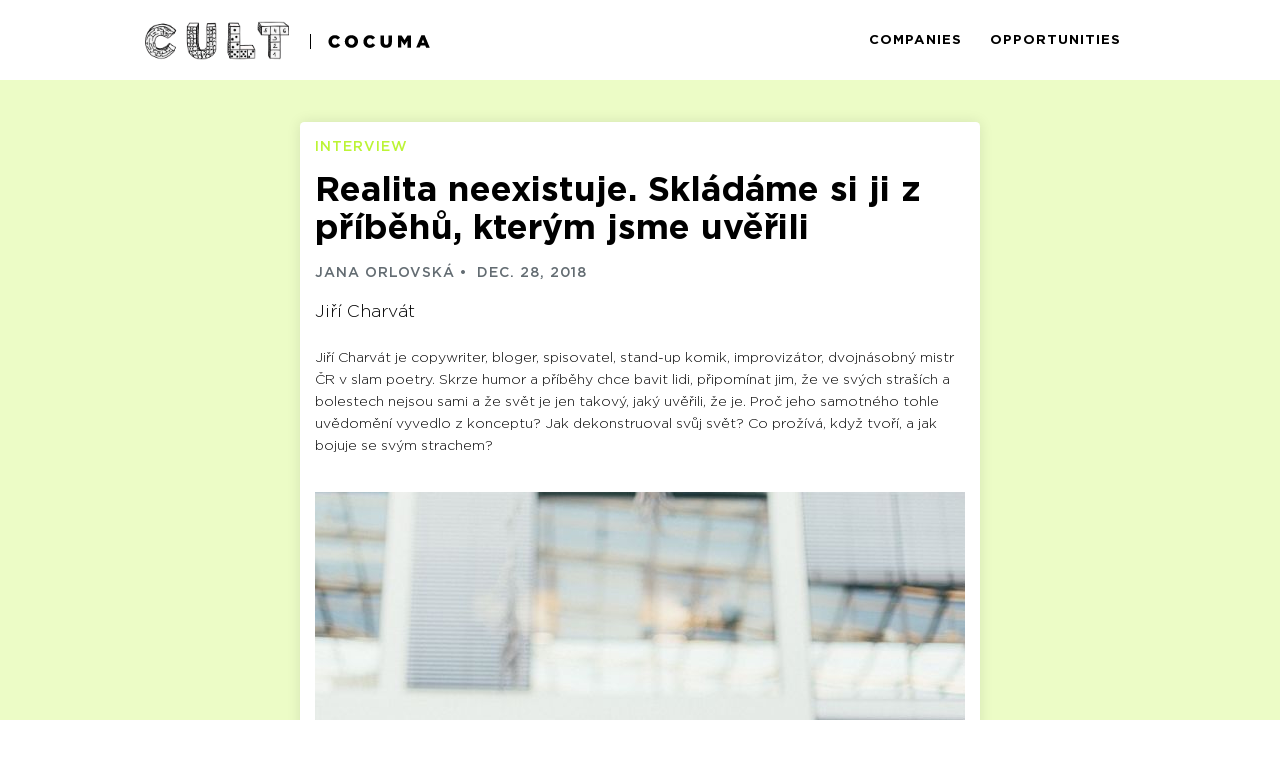

--- FILE ---
content_type: text/html; charset=utf-8
request_url: https://www.cocuma.co/cult/realita-neexistuje-skladame-si-ji-z-pribehu-kterym-jsme-uverili/
body_size: 15283
content:










<!DOCTYPE html>
<html lang="en">
<head>

  
  

  
  <script type="text/plain" data-cookiecategory="all">(function(w,d,s,l,i){w[l]=w[l]||[];w[l].push({'gtm.start':
  new Date().getTime(),event:'gtm.js'});var f=d.getElementsByTagName(s)[0],
  j=d.createElement(s),dl=l!='dataLayer'?'&l='+l:'';j.async=true;j.src=
  'https://www.googletagmanager.com/gtm.js?id='+i+dl;f.parentNode.insertBefore(j,f);
  })(window,document,'script','dataLayer','GTM-T2JCBDF');</script>

  
  <script>
    var _paq = window._paq = window._paq || [];
    
    
    _paq.push(['trackPageView']);
    _paq.push(['enableLinkTracking']);
    (function() {
      var u="https://cocuma.matomo.cloud/";
      _paq.push(['setTrackerUrl', u+'matomo.php']);
      _paq.push(['setSiteId', '1']);
      var d=document, g=d.createElement('script'), s=d.getElementsByTagName('script')[0];
      g.async=true; g.src='//cdn.matomo.cloud/cocuma.matomo.cloud/matomo.js'; s.parentNode.insertBefore(g,s);
    })();
  </script>

  <script>
  WebFontConfig = {
    custom: { families: ['Gotham:n3,n4,n7'] },
    google: { families: ['Cantata+One', 'Anton', 'Cormorant:300,400,700', 'Nunito:200,400,700,900'] },
    active: function() { localStorage.setItem('webfont', 'loaded') }
  };
  (function(d){
    //if (localStorage.getItem('webfont')) { d.documentElement.classList.add('wf-active'); return }

    var wf = d.createElement('script'), s = d.scripts[0];
    wf.src = 'https://ajax.googleapis.com/ajax/libs/webfont/1.6.26/webfont.js';
    wf.async = true;
    s.parentNode.insertBefore(wf, s);
  })(document);
</script>

  <meta charset="utf-8">
  <meta http-equiv="X-UA-Compatible" content="IE=edge">
  <meta name="viewport" content="width=device-width, initial-scale=1">

  <title>Realita neexistuje. Skládáme si ji z příběhů, kterým jsme uvěřili – Cult | Cocuma</title>
  <meta name="description" content="Jiří Charvát">
  
    


<meta name="mobile-web-app-capable" content="yes">
<meta name="theme-color" content="#fff">
<meta name="application-name" content="Cocuma">
<link rel="apple-touch-icon" sizes="57x57" href="/static/assets/favicons/apple-touch-icon-57x57.png">
<link rel="apple-touch-icon" sizes="60x60" href="/static/assets/favicons/apple-touch-icon-60x60.png">
<link rel="apple-touch-icon" sizes="72x72" href="/static/assets/favicons/apple-touch-icon-72x72.png">
<link rel="apple-touch-icon" sizes="76x76" href="/static/assets/favicons/apple-touch-icon-76x76.png">
<link rel="apple-touch-icon" sizes="114x114" href="/static/assets/favicons/apple-touch-icon-114x114.png">
<link rel="apple-touch-icon" sizes="120x120" href="/static/assets/favicons/apple-touch-icon-120x120.png">
<link rel="apple-touch-icon" sizes="144x144" href="/static/assets/favicons/apple-touch-icon-144x144.png">
<link rel="apple-touch-icon" sizes="152x152" href="/static/assets/favicons/apple-touch-icon-152x152.png">
<link rel="apple-touch-icon" sizes="180x180" href="/static/assets/favicons/apple-touch-icon-180x180.png">
<meta name="apple-mobile-web-app-capable" content="yes">
<meta name="apple-mobile-web-app-status-bar-style" content="black-translucent">
<meta name="apple-mobile-web-app-title" content="Cocuma">
<link rel="apple-touch-startup-image" media="(device-width: 320px) and (device-height: 480px) and (-webkit-device-pixel-ratio: 1)" href="/static/assets/favicons/apple-touch-startup-image-320x460.png">
<link rel="apple-touch-startup-image" media="(device-width: 320px) and (device-height: 480px) and (-webkit-device-pixel-ratio: 2)" href="/static/assets/favicons/apple-touch-startup-image-640x920.png">
<link rel="apple-touch-startup-image" media="(device-width: 320px) and (device-height: 568px) and (-webkit-device-pixel-ratio: 2)" href="/static/assets/favicons/apple-touch-startup-image-640x1096.png">
<link rel="apple-touch-startup-image" media="(device-width: 375px) and (device-height: 667px) and (-webkit-device-pixel-ratio: 2)" href="/static/assets/favicons/apple-touch-startup-image-750x1294.png">
<link rel="apple-touch-startup-image" media="(device-width: 414px) and (device-height: 736px) and (orientation: landscape) and (-webkit-device-pixel-ratio: 3)" href="/static/assets/favicons/apple-touch-startup-image-1182x2208.png">
<link rel="apple-touch-startup-image" media="(device-width: 414px) and (device-height: 736px) and (orientation: portrait) and (-webkit-device-pixel-ratio: 3)" href="/static/assets/favicons/apple-touch-startup-image-1242x2148.png">
<link rel="apple-touch-startup-image" media="(device-width: 768px) and (device-height: 1024px) and (orientation: landscape) and (-webkit-device-pixel-ratio: 1)" href="/static/assets/favicons/apple-touch-startup-image-748x1024.png">
<link rel="apple-touch-startup-image" media="(device-width: 768px) and (device-height: 1024px) and (orientation: portrait) and (-webkit-device-pixel-ratio: 1)" href="/static/assets/favicons/apple-touch-startup-image-768x1004.png">
<link rel="apple-touch-startup-image" media="(device-width: 768px) and (device-height: 1024px) and (orientation: landscape) and (-webkit-device-pixel-ratio: 2)" href="/static/assets/favicons/apple-touch-startup-image-1496x2048.png">
<link rel="apple-touch-startup-image" media="(device-width: 768px) and (device-height: 1024px) and (orientation: portrait) and (-webkit-device-pixel-ratio: 2)" href="/static/assets/favicons/apple-touch-startup-image-1536x2008.png">
<link rel="icon" type="image/png" sizes="32x32" href="/static/assets/favicons/favicon-32x32.png">
<link rel="icon" type="image/png" sizes="192x192" href="/static/assets/favicons/android-chrome-192x192.png">
<link rel="icon" type="image/png" sizes="16x16" href="/static/assets/favicons/favicon-16x16.png">
<link rel="shortcut icon" href="/static/assets/favicons/favicon.ico">

  

  
  
    <link type="text/css" href="/static/assets/front.9c8415e7f6d18370dd3398381ca1a1fe.css" rel="stylesheet" />
    <link type="text/css" href="/static/assets/cookie_consent.7758920c532fb36253545c37593f03c9.css" rel="stylesheet" />
    <link href="https://cdn.feedyou.ai/webchat/latest/botchat.css" rel="stylesheet" />
    <script src="https://static.elfsight.com/platform/platform.js" data-use-service-core defer></script>
  
  
  
    

  



  
  

  
<link rel="canonical" href="https://www.cocuma.cz/cult/realita-neexistuje-skladame-si-ji-z-pribehu-kterym-jsme-uverili/" />





  <meta property="og:title" content="Realita neexistuje. Skládáme si ji z příběhů, kterým jsme uvěřili – Cult | Cocuma">
  <meta property="og:description" content="Jiří Charvát">
  <meta property="og:image" content="https://cocuma-prod.s3.amazonaws.com/blog/images/thumbnails/44278.jpeg">
  <meta property="og:url" content="https://www.cocuma.co/cult/realita-neexistuje-skladame-si-ji-z-pribehu-kterym-jsme-uverili/">
  <meta property="og:type" content="article">
  <meta property="og:locale" content="en_GB">

  <!-- Le HTML5 shim, for IE6-8 support of HTML5 elements -->
  <!--[if lt IE 9]>
  <script src="//html5shim.googlecode.com/svn/trunk/html5.js"></script>
  <![endif]-->
</head>
<body class="body-navbar-fixed-blog">

  
  <noscript><iframe src="https://www.googletagmanager.com/ns.html?id=GTM-T2JCBDF"
  height="0" width="0" style="display:none;visibility:hidden"></iframe></noscript>

  
  





<header
  class="
    navbar
    fixed-top
    navbar-toggleable-md
    navbar-light
    navbar-front
    navbar-blog
  "
  role="banner"
  >
  <div class="container">

    <button class="navbar-toggler navbar-toggler-right"
      type="button"
      data-toggle="collapse"
      data-target="#navbarSupportedContent"
      aria-controls="navbarSupportedContent"
      aria-expanded="false"
      aria-label="Toggle navigation"
    >
      <span class="navbar-toggler-icon"></span>
    </button>

    
  <a
    class="navbar-brand"
    href="/cult/"
    title="Back to post list"
  >
    <img src="/static/images/cult-logo.00f7cfa653fd.png" alt="Cult">
  </a>
  <a
    class="navbar-brand navbar-brand-second"
    href="/"
    title="Back to homepage"
  >
    <svg viewBox="0 0 120 15" width="120" height="15" xmlns="http://www.w3.org/2000/svg">
  <path d="M7.44 15c3.2 0 5.03-1.38 6.4-3.26L10.8 9.6c-.87 1.05-1.75 1.75-3.26 1.75-2.02 0-3.44-1.7-3.44-3.85v-.04c0-2.1 1.42-3.8 3.44-3.8 1.38 0 2.33.65 3.15 1.68l3-2.34c-1.3-1.76-3.2-3-6.2-3C3.2 0 0 3.3 0 7.5v.04C0 11.84 3.32 15 7.44 15zm19.75 0c4.4 0 7.7-3.36 7.7-7.5v-.04C34.9 3.32 31.6 0 27.1 0s-7.8 3.36-7.8 7.5v.04c0 4.14 3.3 7.46 7.76 7.46zm0-3.6c-2.2 0-3.7-1.82-3.7-3.9v-.04c0-2.08 1.4-3.85 3.6-3.85s3.7 1.9 3.7 3.9v.1c0 2.1-1.5 3.9-3.7 3.9zM48.8 15c3.2 0 5.04-1.38 6.4-3.26l-3-2.14c-.87 1.05-1.76 1.75-3.27 1.75-2 0-3.44-1.7-3.44-3.85v-.04c0-2.1 1.4-3.8 3.4-3.8 1.4 0 2.3.65 3.1 1.68L55 3c-1.27-1.7-3.17-3-6.1-3-4.37 0-7.6 3.3-7.6 7.5v.1c0 4.3 3.3 7.48 7.43 7.48zm19.4-.02c4.1 0 6.77-2.04 6.77-6.7v-8H70.9V8.4c0 2.04-1.04 2.98-2.65 2.98-1.6 0-2.66-1-2.66-3.07v-8h-4.1v8.1c0 4.5 2.5 6.6 6.6 6.6zm13.95-.27h3.9l.02-8.2 3.66 5.6h.08l3.7-5.6v8.3h4V.3h-4.2l-3.4 5.57L86.4.3h-4.2v14.4zm21.54 0h4.2l1-2.5h5.5l1 2.6h4.3l-6-14.6h-3.9l-6.13 14.5zm6.4-5.6l1.6-4.1 1.6 4.1H110z" fill-rule="evenodd"/>
</svg>

  </a>

    <nav class="collapse navbar-collapse" id="navbarSupportedContent" role="navigation">
      
        <ul class="navbar-nav ml-auto">
          
          <li class="nav-item">
            <a class="nav-link" href="https://www.cocuma.co/list/">Companies</a>
          </li>
          
          <li class="nav-item">
            <a class="nav-link" href="https://www.cocuma.co/jobs/">Opportunities</a>
          </li>
          
        </ul>
      
    </nav>

  </div>
</header>



  <main role="main">
    
  <article class="blog-post-detail blog-post-interview py-5" id="blogPostDetail">
    <div class="blog-post-detail-container">

      <div class="row">
        

          <div class="col-lg-8 offset-lg-2 blog-post-detail-card">
            






  <div class="container">
    
    <p class="blog-post-category">
      Interview
    </p>

    <h1 class="blog-post-title mb-3">
      Realita neexistuje. Skládáme si ji z příběhů, kterým jsme uvěřili
    </h1>

    <ul class="blog-post-meta list-inline list-inline-bullet">
      
        <li class="list-inline-item">Jana Orlovská</li>
      
      
        <li class="list-inline-item">Dec. 28, 2018</li>
      
    </ul>

    
      <p class="lead">
        Jiří Charvát
      </p>
    

  </div>

  
  
    <div
      class="
        company-profile-row
        company-profile-row-layout
        
        
      "
      style="
        
        
      "
      
    >
      
      
        <div class="container">
          
  <div class="row">
    <div class="col-lg-12">
      
        
  
    
      <div
  class="
    company-profile-component
    company-profile-text

    
    
    
    

    
    
  "
  style="

    
    

    
    

    
    
  "
  id="component152"
>
  
  <p>Jiří Charvát je copywriter, bloger, spisovatel, stand-up komik, improvizátor, dvojnásobný mistr ČR v slam poetry. Skrze humor a příběhy chce bavit lidi, připomínat jim, že ve svých straších a bolestech nejsou sami a že svět je jen takový, jaký uvěřili, že je. Proč jeho samotného tohle uvědomění vyvedlo z konceptu? Jak dekonstruoval svůj svět? Co prožívá, když tvoří, a jak bojuje se svým strachem?</p>
</div>

    
  


      
    </div>
  </div>


        </div>
      
    </div>
  

  
    <div
      class="
        company-profile-row
        company-profile-row-layout
        
        
      "
      style="
        
        
      "
      
    >
      
      
        <div class="container">
          
  <div class="row">
    <div class="col-lg-12">
      
        
  
    
      


<figure
  class="company-profile-component company-profile-image "
  style="
    
      padding-bottom: 97.6923076923077%;
    
    
  "
>
  

    <img
      class="lazyload blur-up"
      src="[data-uri]"
      data-src="https://cocuma-prod.s3.amazonaws.com/blog/images/thumbnails/44278.jpeg"
      data-srcset="
        
          https://cocuma-prod.s3.amazonaws.com/blog/images/thumbnails/44277.jpeg 290w 434h,
        
          https://cocuma-prod.s3.amazonaws.com/blog/images/thumbnails/44280.jpeg 470w 704h,
        
          https://cocuma-prod.s3.amazonaws.com/blog/images/thumbnails/44281.jpeg 650w 973h,
        
          https://cocuma-prod.s3.amazonaws.com/blog/images/thumbnails/44282.jpeg 830w 1243h,
        
          https://cocuma-prod.s3.amazonaws.com/blog/images/thumbnails/44278.jpeg 1010w 1513h,
        
          https://cocuma-prod.s3.amazonaws.com/blog/images/thumbnails/44283.jpeg 1190w 1782h,
        
          https://cocuma-prod.s3.amazonaws.com/blog/images/thumbnails/44284.jpeg 1370w 2052h,
        
          https://cocuma-prod.s3.amazonaws.com/blog/images/thumbnails/44285.jpeg 1550w 2322h,
        
          https://cocuma-prod.s3.amazonaws.com/blog/images/thumbnails/44286.jpeg 1730w 2591h,
        
          https://cocuma-prod.s3.amazonaws.com/blog/images/thumbnails/44279.jpeg 1980w 2966h,
        
      "
      data-sizes="auto"
      
    >

    

  

</figure>

    
  


      
    </div>
  </div>


        </div>
      
    </div>
  

  
    <div
      class="
        company-profile-row
        company-profile-row-layout
        
        
      "
      style="
        
        
      "
      
    >
      
      
        <div class="container">
          
  <div class="row">
    <div class="col-lg-12">
      
        
  
    
      <div
  class="
    company-profile-component
    company-profile-text

    
    
    
    

    
    
  "
  style="

    
    

    
    

    
    
  "
  id="component153"
>
  
  <p><b>Srpnový CULT je o příbězích. Jirko, ty máš na svém blogu napsáno: „Všechno jsou jen příběhy. A kterému uvěříš, ten si prožiješ.“ Jakým příběhem žiješ teď?</b></p><p>Zrovna kvůli tomuhle uvědomění, se právě teď, nacházím v existenční krizi a učím se v tom pohybovat. Z každé strany se někdo snaží nacpat do naší pozornosti a vypráví ti příběh, kterému chce, abys uvěřila. Ať už chce, aby ses nějak chovala, chce ti něco prodat, nebo chce, aby ses za něj provdala. Jenže všechno jsou to jen báchorky: „Buď celý život věrná, měj děti, buduj kariéru." Příběh vedle příběhu. Když je strhneš, nezůstane nic. Jenom prázdno. Kluzká plocha, po které padáš do nicoty. Tohle teď prožívám a nevím, co s tím.</p><p> </p><p><b>Nemělo by ti právě tohle uvědomění dodat klid? Když víš, že všechno jsou jen příběhy, můžeš si vybrat ten, kterému chceš uvěřit?</b></p><p>Uvědomuju si, že všechno si vytvářím sám. Vidím to, co jsem. Stačí malá změna perspektivy a všechno je jinak. I s tímhle vědomím, se ale pořád dokážu trápit. Což je o to víc frustrující, protože teď už vím, že si to dělám sám.</p><p> </p><p><b>Nejsi sám autorem těch báchorek? Jsi copywriter a vytváříš příběhy pro lidi.</b></p><p>Ano. A nejsem na to úplně pyšný. Proto se snažím revanšovat ve volném čase tím, že vyprávím příběhy, které falešné potřeby nevyvolávají. Naopak tohle rozkrývají. Ale já se považuju za malinko hodnějšího copywritera, než je průměr. Většina copywriterů jsou agresivně prodejní. V Seznamu nemusím jít do lidí takhle tvrdě. Tady spíš překládám z robotštiny do člověčiny a říkám: „Umí to tohle a tohle. To je dobré k tomuhle. A ty si s tím dělej, co chceš. Jseš dospělej.“ Tím se trochu chlácholím.</p><p> </p><p><b>Pomáhá to?</b></p><p>Já to opravdu hodně řeším. Přes víkend se chystám na další psychedelický trip s liánou duše. Nechtěl jsem, ale v tomto bodu, opět cítím potřebu. Asi je to i věkem, ale poslední dobou si čím dál tím víc uvědomuju, že mě celý život škola učila, se na něco připravovat, a já se teď umím jenom připravovat. Neumím život prožívat. Takže se teď ohlížím a cítím se podvedeně. Pořád se ženu za dopaminem, ať je to kariéra, oběd, orgazmy, uznání, lajky… Ale schází mi smysl.</p><p> </p><p><b>Nemyslíš si, že někdy nám právě náš mozek a inteligence brání si to tady užít? Neustále si v hlavě vytváříme problémy a nedokážeme být šťastní?</b></p><p>Asi je pravda, že nad vším příliš přemýšlím, a to mi komplikuje život, jako takový. Podle mě, se ale všichni potřebujeme něčeho chytit. Jinak začneš padat do prázdna, a nicota je pro mysl nejhorší ze všeho. Aby tahle nicota v naší mysli nenastala, vytváříme si problémy. Když řeším problém, znamená to, že se něco děje, mám na čem pracovat, dokážu se definovat a nějak cítit. Já jsem zjistil/uvěřil, že vše jsou jenom&nbsp;<span style="font-size: 1rem;">příběhy. Tím pádem si potřebuju nějaký vybrat. Ideálně takový, aby se mi tady žilo hezky.</span></p><p> </p><p><b>Takže ho ještě nemáš?</b></p><p>Vždycky na chvilku. Pak mi to přestane fungovat. Asi jsem ještě ničemu neuvěřil dost.</p><p> </p><p><b>Vidíš se do budoucna v roli copywritera? Jaká je tvoje vysněná práce?</b></p><p>V tuhle chvíli jsem copywriter tři dny v týdnu. Ve zbytku se snažím dělat opak. Vyprávět příběhy, jejichž pointou není „Tohle si kup,“ ale právě naopak: „Nic nepotřebuješ. Pracuj s tím, co máš. Největší radost budeš mít z toho, když se projevíš a budeš tvořit, ne spotřebovávat.“ Chci skrze humor, příběhy a poezii ulehčovat lidem život. Tím, že jim budu připomínat, že jejich strachy a bolesti nejsou něco, kvůli čemu jsou jiní a horší, ale právě to, co máme všichni společné, co nás dělá lidmi.</p><p>Každý den hrajeme divadélka. Nosíme masky. Tváříme se, že máme všechno pod kontrolou, že všechno zvládáme. Ale není to tak. Já nevím, co dělám. Nevím, kdo jsem. Bojím se. Smrti. Života. A tohle chci říkat nahlas. Když začnu svou zranitelnou stránku odhalovat, ostatní se taky přestanou ostýchat, padají masky, uvolňuje se napětí a najednou si opravdu povídáme.</p>
</div>

    
  


      
    </div>
  </div>


        </div>
      
    </div>
  

  
    <div
      class="
        company-profile-row
        company-profile-row-layout
        
        
      "
      style="
        
        
      "
      
    >
      
      
        <div class="container">
          
  <div class="row">
    <div class="col-lg-12">
      
        
  
    
      <blockquote class="company-profile-component company-profile-quote ">
  <p
    class="company-profile-quote-body"
    style="
      
        color: #000000;
      
    "
  >Z každé strany se někdo snaží nacpat do naší pozornosti a vypráví nám příběh, kterému chce, abychom uvěřili.</p>

  
    <footer>

      
        <span>Jiří Charvát</span>
      

      

    </footer>
  
</blockquote>

    
  


      
    </div>
  </div>


        </div>
      
    </div>
  

  
    <div
      class="
        company-profile-row
        company-profile-row-layout
        
        
      "
      style="
        
        
      "
      
    >
      
      
        <div class="container">
          
  <div class="row">
    <div class="col-lg-12">
      
        
  
    
      <div
  class="
    company-profile-component
    company-profile-text

    
    
    
    

    
    
  "
  style="

    
    

    
    

    
    
  "
  id="component151"
>
  
  <p><b>Podstatou tvých příběhů je tedy i bolest?</b></p><p>Hlavně bolest. Humor je podle mě druhou stranou bolesti. Způsob, jak se s ní vyrovnáváme. Nedávno jsem zrovna dočetl knížku The Comedy Bible a Judy Carter, tam mimo jiné, psala, jak si hledat témata pro stand-up: „Podívejte se, co je ve vašem životě těžké, divné, hloupé nebo strašidelné.“ Nehledáte vtipná témata, hledáte bolestivá témata. A pak si z nich střílíte. Nahromaděná úzkost a bolest, pak může vyhrknout ven, ve formě smíchu. Reálně tak lidem ulehčíte. Narozdíl od reklamy, kde jim naopak nakládáte: „Buď takový a takový. Potřebuješ tohle a tohle. Nejsi dost to a to.“</p><p><b>Co ti je momentálně nejbližší? Slam poetry, stand-up, improvizace? Nebo ti stačí být v kontaktu s lidmi?</b></p><p>Všechno má své. Stand-up umí vynést na světlo naše bolesti a strachy a zasmát se jim. Slam poetry je skvělá v tom, jak je neohraničená. Nemusíš nic, můžeš cokoli. Takže skvělá platforma pro cokoli, co chceš zrovna říct. A při improvizaci rozkvétají lidi. Jejich vnitřní děti, co se nechaly zahnat hluboko dovnitř, se vybatolí ven a chtějí si hrát. To mě asi nikdy nepřestane dojímat.</p><p><b>Vraťme se trochu k tvým začátkům. Jak jsi se dostal k vyprávění příběhů?</b></p><p>Jako malý jsem trpěl alergiemi a astmatem. Když jste mě pustili ven, začal jsem se dusit nebo jsem opuchnul. Tak mě místo toho posadili do knížek a pastelek. Díky tomu umím kreslit a od čtyř let čtu. Když už si byli jistí, že si s ním neublížím, přinesli psací stroj. Touha klást za sebe vlastní slova, na sebe nenechala dlouho čekat. Už jako malý jsem vyráběl ilustrované knížky o… medvídkovi, kterému přišli zničit les. A napsal jsem první kapitoly mnoha románů.</p>
</div>

    
  


      
    </div>
  </div>


        </div>
      
    </div>
  

  
    <div
      class="
        company-profile-row
        company-profile-row-layout
        
        
      "
      style="
        
        
      "
      
    >
      
      
        <div class="container">
          
  <div class="row">
    <div class="col-lg-12">
      
        
  
    
      


<figure
  class="company-profile-component company-profile-image "
  style="
    
      padding-bottom: 63.69230769230769%;
    
    
  "
>
  

    <img
      class="lazyload blur-up"
      src="[data-uri]"
      data-src="https://cocuma-prod.s3.amazonaws.com/blog/images/thumbnails/44289.jpeg"
      data-srcset="
        
          https://cocuma-prod.s3.amazonaws.com/blog/images/thumbnails/44288.jpeg 290w 193h,
        
          https://cocuma-prod.s3.amazonaws.com/blog/images/thumbnails/44291.jpeg 470w 313h,
        
          https://cocuma-prod.s3.amazonaws.com/blog/images/thumbnails/44292.jpeg 650w 433h,
        
          https://cocuma-prod.s3.amazonaws.com/blog/images/thumbnails/44293.jpeg 830w 554h,
        
          https://cocuma-prod.s3.amazonaws.com/blog/images/thumbnails/44289.jpeg 1010w 674h,
        
          https://cocuma-prod.s3.amazonaws.com/blog/images/thumbnails/44294.jpeg 1190w 794h,
        
          https://cocuma-prod.s3.amazonaws.com/blog/images/thumbnails/44295.jpeg 1370w 914h,
        
          https://cocuma-prod.s3.amazonaws.com/blog/images/thumbnails/44296.jpeg 1550w 1034h,
        
          https://cocuma-prod.s3.amazonaws.com/blog/images/thumbnails/44297.jpeg 1730w 1154h,
        
          https://cocuma-prod.s3.amazonaws.com/blog/images/thumbnails/44290.jpeg 1980w 1321h,
        
      "
      data-sizes="auto"
      
    >

    

  

</figure>

    
  

  
    
      <blockquote class="company-profile-component company-profile-quote ">
  <p
    class="company-profile-quote-body"
    style="
      
        color: #000000;
      
    "
  >Psaní je pro mě únik do jiného světa. Do symbolického systému, kterému do určité míry vládnu.</p>

  
    <footer>

      
        <span>Jiří Charvát</span>
      

      

    </footer>
  
</blockquote>

    
  


      
    </div>
  </div>


        </div>
      
    </div>
  

  
    <div
      class="
        company-profile-row
        company-profile-row-layout
        
        
      "
      style="
        
        
      "
      
    >
      
      
        <div class="container">
          
  <div class="row">
    <div class="col-lg-12">
      
        
  
    
      <div
  class="
    company-profile-component
    company-profile-text

    
    
    
    

    
    
  "
  style="

    
    

    
    

    
    
  "
  id="component154"
>
  
  <p><b>Vystudoval jsi žurnalistiku. Byl pro tebe výběr školy jasná volba?</b></p><p>Měl jsem za to, že mi jde psaní. Rozhlížel jsem se, co dělají lidi, kterým jde psaní. A došel k tomu, že novináře. Žurnalistika vypadá z dálky jako fascinující prestižní obor, a myslel jsem si, že jako novinář budu dávat průchod kreativitě, na denní bázi. Místo toho, jsme se učili, jak se tiskne na štočcích a jaké byly nizozemské časopisy 17. století. Život řadového novináře vypadá tak, že sedí v deníku a každý den se snaží naplnit stránku něčím aktuálním a negativním. Píše o tom, že bylo náledí. A druhý den, si do jeho slov, lidi zabalí makrelu.</p><p> </p><p><b>Kde jsi se nechal po škole zaměstnat?</b></p><p>Jediné, co jsem po škole věděl, bylo, že nechci být novinář. Dostal jsem se protekčně do firmy, která vyvíjela a prodávala software pro státní správu. Ošklivý software, na evidenci oběhu dokumentů po organizaci nebo správu hřbitovů. Když jste někam klikli, vyskočila chyba, protože jste byli první, kdo tam klikl ever. Vyprávěl jsem v sídle KSČM, mezi třešněmi, o programu na účetnictví, a nerozuměl ani tomu programu, ani účetnictví. Hodně jsem se tam trápil a hledal, kudy pryč. V Seznamu sháněli copywritera. Přišel jsem. Vyplnil jsem gramatický test. Zeptali se mě, co se stane, když se zkříží muchomůrka zelená, virus ptačí chřipky a Luciano Pavarotti. Já řekl, že zpívající party houby. Vzali mě. Od té doby, mám v e-mailovém podpisu copywriter. Zpětně jsem se pak v oboru začal vzdělávat, abych mohl tu roli hrát přesvědčivěji. Dneska kopíky v Seznamu vedu.</p><p> </p><p><b>Byly příběhy tím, co tě na psaní od začátku fascinovalo?</b></p><p>Sílu příběhů objevuju, až v posledních letech. Až teď mi dochází, jak moc jsou příběhy všude kolem nás, a pro mě je to obrovský mindfuck. Oči mi otevřela improvizace, která je hodně o příbězích, a to, že jsem začal po letech znovu hodně číst. Četl jsem, četl a postupně jsem si uvědomil, že nikdo nic neví. Každý jen něco vypráví. Primárně jsem začal číst, abych si zlepšil vyjadřování a obohatil slovní zásobu, a nedopatřením jsem rozložil smysl svého života.</p><p> </p><p><b>Aha. Jaké knížky jsou schopné Jiřímu Charvátovi rozložit život?</b></p><p>Teď naposled třeba Eric Berne, psycholog, autor transakční analýzy. Ten mi zničil komunikaci. Ukázal mi, že komunikace je do obrovské míry ritualizovaný proces, během kterého si předáváme jednotky „pohlazení“. Dáváme si navzájem pozornost, zájem. Takže třeba potkáš kolegu ve výtahu, pozdravíš ho, zeptáš se ho, jak se má, (i když tě to nezajímá), a&nbsp;<span style="font-size: 1rem;">pohladí zpátky. Pro ten den máte vyřízeno. Když na sebe narazíte týž den znovu, už třeba jenom pokynete hlavou, usmějete se. Kdybys to s pohlazeními přepískl a začal se o něj zajímat příliš, bude se cítit nesvůj: „Co chce proboha? Prodat mi pojištění?“ Když ale odjede na měsíc na dovolenou a pak se vrátí, čeká, že ten deficit pohlazení vyrovnáš. Čeká, že se budeš zajímat, jak se měl.</span></p><p>Všechno je tak ustálené a předvídatelné, a proto mi to teď do velké míry přijde i vyprázdněné. Jsme v podstatě zvířátka, jen na sebe nemňoukáme, ale metáme po sobě slova. A na obsahu tolik nezáleží, protože primárně nám jde o socializaci. Pokud chci mít kamarády, věnuji jim pozornost, zajímám se o ně. Když chci, aby jim se mnou bylo příjemně, chovám se tak a tak. Jenže teď když to vidím z té metaúrovně, stojím jakoby vně a nedokážu se toho upřímně a s chutí účastnit.</p><p> </p><p><b>Napsal jsi knihu Eskejp: Na útěku z kanceláře. Chystáš se utéct?</b></p><p>Hlavní postava Eskejpu je copywriter, který chce být spisovatelem, takže ano, jsem to já. Se svým polovičním úvazkem už jsem z půlky utečený. Ale pořád mám strach. Že v Česku není potenciál, aby mě to živilo. Že když na psaní humoru a příběhů zavěsím břímě, že mě to má živit, ztěžkne to natolik, že už mi to nepůjde. Četl jsem o chlapíkovi, který se chtěl živit psaním, tak dal výpověď, a pak už nenapsal ani slovo. Paralyzovalo ho to. Já mám fajn práci, ale i v ní se dovedu trápit. Čím? Zase tím, že si vyprávím příběh. „Měl bys využívat svůj talent tím, že lidem ulehčíš. Nespokoj se s pohodlím. Jdi tou náročnější, ale hlubší a smysluplnější cestou. Buď hrdina svého života.“ Když vám tohle jede v hlavě, není jednoduché natextovat další banner.</p><p> </p><p><b>Třeba je to tvůj příběh a jen se bojíš uvěřit?</b></p><p>Možná. Neumím to poznat. Ale ten strach a odpor jít proti scénáři implantovanému rodiči: „Tvrdě pracuj, nikdy neriskuj, pak jdi do důchodu a umři,“ je obrovský.</p><p> </p><p><b>Touha opustit práci a stát se naplno spisovatelem musí mít nějaké opodstatnění?</b></p><p>Psaní je pro mě únik do jiného světa. Do symbolického systému, kterému do určité míry vládnu. Na rozdíl od bezprostředně prožívané skutečnosti, která se prostě děje a ve které na mě záleží míň, než jsem ochoten si přiznat. Někdy mám chuť zahodit všechnu hmotu a stát se jenom blikajícím kurzorem, co trousí slova. Ve svém vlastním tempu. Ne v tom pološíleném, co vyžaduje dnešní doba. Hledám klid.</p><p> </p><p><b>Nepomohlo by koupit si třeba chatu?</b></p><p>Cítím teď ve svém životě rapidní nedostatek flow. Někde furt něco pípá. Očekává se, že budeš pořád k zastižení. Já nechci. Chci si sednout a hodiny a hodiny bez vyrušování psát.</p><p><b>Flow je široký pojem. Kde nachází Jirka Charvát flow?</b></p><p>Celosvětově lidi jako nejčastější zdroj flow uvádějí četbu. V tom je síla příběhů. Ztratíš sebeuvědomění a plyneš si. Pak sex. A zase, je to o soustředění – myslíš jen na to jedno. Já k tomu mám ještě psaní a improvizaci. Při psaní musím na začátku překonat obrovský odpor. Z prázdné stránky, z kroku do neznáma. Většinu času trpím. Pochybuju sám o sobě. „Na co si to tady hraješ?“ Ale pak někdy se to stane. Začne to plynout a začne to být zábava. Myšlenky nabydou ostrých kontur a samy stékají na displej. Postavy ožijí a já jenom zapisuju, co dělají. Už to nedělám ABY. Samotný proces je čirá radost. Neznám nic hezčího. S improvizací je to podobné, jen tam nepouštíš slova z prstů, ale z pusy a musíš hned, tady a teď. Jsi na pódiu třeba hodinu a půl, ale přijde ti to jako 15 minut.</p><p> </p><p><b>Jirko, moc ti děkuji za otevřený rozhovor a za to, že jsi nás pustil do nitra své duše. Ať se ti brzy podaří najít příběh, kterému se rozhodneš uvěřit, a náležitě si ho prožiješ.</b></p><p> </p><p>Text: Jana Orlovská</p>
</div>

    
  


      
    </div>
  </div>


        </div>
      
    </div>
  

  
    <div
      class="
        company-profile-row
        company-profile-row-layout
        
        
      "
      style="
        
        
      "
      
    >
      
      
        <div class="container">
          
  <div class="row">
    <div class="col-lg-12">
      
        
  
    
      


<figure
  class="company-profile-component company-profile-image "
  style="
    
      padding-bottom: 52.15384615384615%;
    
    
  "
>
  

    <img
      class="lazyload blur-up"
      src="[data-uri]"
      data-src="https://cocuma-prod.s3.amazonaws.com/blog/images/thumbnails/44311.jpg"
      data-srcset="
        
          https://cocuma-prod.s3.amazonaws.com/blog/images/thumbnails/44310.jpg 290w 193h,
        
          https://cocuma-prod.s3.amazonaws.com/blog/images/thumbnails/44313.jpg 470w 313h,
        
          https://cocuma-prod.s3.amazonaws.com/blog/images/thumbnails/44314.jpg 650w 433h,
        
          https://cocuma-prod.s3.amazonaws.com/blog/images/thumbnails/44315.jpg 830w 554h,
        
          https://cocuma-prod.s3.amazonaws.com/blog/images/thumbnails/44311.jpg 1010w 674h,
        
          https://cocuma-prod.s3.amazonaws.com/blog/images/thumbnails/44316.jpg 1190w 794h,
        
          https://cocuma-prod.s3.amazonaws.com/blog/images/thumbnails/44317.jpg 1370w 914h,
        
          https://cocuma-prod.s3.amazonaws.com/blog/images/thumbnails/44318.jpg 1550w 1034h,
        
          https://cocuma-prod.s3.amazonaws.com/blog/images/thumbnails/44319.jpg 1730w 1154h,
        
          https://cocuma-prod.s3.amazonaws.com/blog/images/thumbnails/44312.jpg 1980w 1321h,
        
      "
      data-sizes="auto"
      
    >

    

  

</figure>

    
  


      
    </div>
  </div>


        </div>
      
    </div>
  





          </div>

        

      </div>

    </div>

  </article>




<div class="row-blog-list row-blog-list-related">
  <div class="container">

    <h2 class="mb-5">
      Other posts
    </h2>

    <div class="row">

      
        <div class="col-md-6 col-lg-4 mb-4">
          

<a
  class="
    blog-post-thumbnail
    blog-post-article
    h-100
  "
  href="/cult/fenomen-home-office-v-cislech-jak-se-nam-pracuje-z-domova/"
  title="Fenomén home office v číslech. Jak se nám pracuje z domova?"
>
  <div class="blog-post-thumbnail-stripe"></div>

  <div class="blog-post-thumbnail-container">
      <div class="blog-post-thumbnail-image">
        
          <img
            src="https://cocuma-prod.s3.amazonaws.com/blog/images/thumbnails/192674.jpg"
            alt="Fenomén home office v číslech. Jak se nám pracuje z domova?"
          >
        
      </div>

    <div class="blog-post-thumbnail-body">
      <p class="blog-post-category">
        Article
      </p>

      <p class="blog-post-thumbnail-title">
        Fenomén home office v číslech. Jak se nám pracuje z domova?
      </p>

      <p class="blog-post-meta">
        Petr Skondr
      </p>
    </div>
  </div>

</a>

        </div>
      
        <div class="col-md-6 col-lg-4 mb-4">
          

<a
  class="
    blog-post-thumbnail
    blog-post-report
    h-100
  "
  href="/cult/culture-rocks-hr-konference-s-vlastni-kulturou/"
  title="Culture Rocks: HR konference s vlastní kulturou"
>
  <div class="blog-post-thumbnail-stripe"></div>

  <div class="blog-post-thumbnail-container">
      <div class="blog-post-thumbnail-image">
        
          <img
            src="https://cocuma-prod.s3.amazonaws.com/blog/images/thumbnails/44344.jpg"
            alt="Culture Rocks: HR konference s vlastní kulturou"
          >
        
      </div>

    <div class="blog-post-thumbnail-body">
      <p class="blog-post-category">
        Report
      </p>

      <p class="blog-post-thumbnail-title">
        Culture Rocks: HR konference s vlastní kulturou
      </p>

      <p class="blog-post-meta">
        Jana Orlovská
      </p>
    </div>
  </div>

</a>

        </div>
      
        <div class="col-md-6 col-lg-4 mb-4">
          

<a
  class="
    blog-post-thumbnail
    blog-post-report
    h-100
  "
  href="/cult/fuckup-nights-spatne-pribehy-s-dobrym-koncem/"
  title="FuckUp Nights:Špatné příběhy s dobrým koncem"
>
  <div class="blog-post-thumbnail-stripe"></div>

  <div class="blog-post-thumbnail-container">
      <div class="blog-post-thumbnail-image">
        
          <img
            src="https://cocuma-prod.s3.amazonaws.com/blog/images/thumbnails/32627.jpg"
            alt="FuckUp Nights:Špatné příběhy s dobrým koncem"
          >
        
      </div>

    <div class="blog-post-thumbnail-body">
      <p class="blog-post-category">
        Report
      </p>

      <p class="blog-post-thumbnail-title">
        FuckUp Nights:Špatné příběhy s dobrým koncem
      </p>

      <p class="blog-post-meta">
        Jana Orlovská
      </p>
    </div>
  </div>

</a>

        </div>
      
      
    </div>

  </div>
</div>


  </main>

  

  
    







<footer class="page-footer" role="contentinfo">
  <div class="container">

    <div class="row">
      <div class="col-md-6 col-lg-3">
        <p class="page-footer-title">
          Links
        </p>
        <ul class="page-footer-list">
          
            <li>
              <a href="/">Homepage</a>
            </li>
          
            <li>
              <a href="/customer-admin/">Login for companies</a>
            </li>
          
            <li>
              <a href="/s/philosophy/">Our philosophy</a>
            </li>
          
        </ul>
      </div>
      <div class="col-md-6 col-lg-2">
        <p class="page-footer-title">
          Languages
        </p>
        <ul class="page-footer-list">
          
            <li class=""><a href="//cocuma.cz/cult/realita-neexistuje-skladame-si-ji-z-pribehu-kterym-jsme-uverili/">Czech Republic</a></li>
          
            <li class="active-language"><a href="//cocuma.co/cult/realita-neexistuje-skladame-si-ji-z-pribehu-kterym-jsme-uverili/">Global</a></li>
          
            <li class=""><a href="//cocuma.sk/cult/realita-neexistuje-skladame-si-ji-z-pribehu-kterym-jsme-uverili/">Slovakia</a></li>
          
        </ul>
      </div>
      <div class="col-md-6 col-lg-3">
        <p class="page-footer-title">
          Questions
        </p>
        <p class="page-footer-text mb-4">
          Cocuma contacts:
        </p>
        <ul class="page-footer-list">
          
            
            <li><a href="mailto:hello@cocuma.cz">hello@cocuma.cz</a></li>
          
        </ul>
      </div>
      <div class="col-md-6 col-lg-4">
        <p class="page-footer-title">
          Newsletter Space&nbsp;Džem for&nbsp;companies
        </p>
        <p class="page-footer-text">
          We build something unique. Stay with us! Immerse yourself in SPACE DŽEM - newsletter full of news from the world of strong corporate cultures.
        </p>
        <a class="btn btn-brand btn-ternary btn-sm mt-4" href="https://mailchi.mp/41d3c391a2df/spacedzem">
          Subscribe
        </a>
      </div>
    </div>

    <div class="page-footer-banner">
      <div class="page-footer-brand">
        <svg data-src="/static/images/cocuma-logo.6ec87362a117.svg" width="120" height="30"></svg>
      </div>
      <div class="page-footer-social">
        <a href="https://www.facebook.com/hellococuma">
          <svg data-src="/static/images/facebook.463ee500f76d.svg" width="30" height="30"></svg>
        </a>
        <a href="https://twitter.com/hellococuma">
          <svg data-src="/static/images/twitter.5a2fb9413948.svg" width="30" height="30"></svg>
        </a>
      </div>
    </div>

  </div>
</footer>

  

  

  
    <script>
      window.globals = function () {
        return {
          media: { xs: 0, sm: 576, md: 768, lg: 1200 },
          locale: 'en',
        };
      }();
      window.ccSettings = function () {
        return {
          showImage: true,
          
        };
      }();
      window.lazySizesConfig = window.lazySizesConfig || {};
      window.lazySizesConfig.expand = 800;
    </script>
    <script type="text/javascript" src="/jsi18n/"></script>
    <script type="text/javascript" src="/static/assets/lazysizes.4f1b615a9a62fad6e0fb.js" ></script>
    <script type="text/javascript" src="/static/assets/vendor.fac0052e968542bc3f1d.js" ></script>
    <script src="https://maps.googleapis.com/maps/api/js?key=AIzaSyD5gPFBRke7aZSHXY20P__3mqfqeJW99DU"></script>
    
    <script type="text/javascript" src="/static/assets/front.237a62d1130b4673b221.js" ></script>
    <script type="text/javascript" src="/static/assets/cookie_consent.b39865bf25545a62c033.js" ></script>
  
</body>
</html>


--- FILE ---
content_type: image/svg+xml
request_url: https://www.cocuma.co/static/images/twitter.5a2fb9413948.svg
body_size: 1178
content:
<?xml version="1.0" encoding="utf-8"?>
<svg viewBox="0 0 29 29" width="29" height="29" xmlns="http://www.w3.org/2000/svg">
  <path d="M 14 0 L 15 0 C 22.732 0 29 6.268 29 14 L 29 15 C 29 22.732 22.732 29 15 29 L 14 29 C 6.268 29 0 22.732 0 15 L 0 14 C 0 6.268 6.268 0 14 0 Z M 21.408 10.211 C 22.067 9.814 22.563 9.201 22.806 8.452 C 22.193 8.813 21.516 9.083 20.795 9.219 C 20.217 8.605 19.388 8.218 18.477 8.218 C 16.727 8.218 15.302 9.643 15.302 11.393 C 15.302 11.645 15.329 11.88 15.383 12.114 C 12.749 11.979 10.404 10.716 8.843 8.795 C 8.573 9.264 8.41 9.805 8.41 10.391 C 8.41 11.492 8.97 12.466 9.826 13.034 C 9.303 13.016 8.816 12.872 8.392 12.637 L 8.392 12.673 C 8.392 14.207 9.484 15.497 10.936 15.785 C 10.665 15.858 10.386 15.894 10.097 15.894 C 9.89 15.894 9.691 15.876 9.502 15.839 C 9.908 17.102 11.08 18.022 12.469 18.04 C 11.387 18.888 10.016 19.402 8.528 19.402 C 8.275 19.402 8.022 19.384 7.77 19.357 C 9.177 20.259 10.846 20.782 12.632 20.782 C 18.468 20.782 21.661 15.948 21.661 11.753 C 21.661 11.618 21.661 11.483 21.652 11.338 C 22.265 10.915 22.806 10.355 23.23 9.715 C 22.662 9.967 22.049 10.139 21.408 10.211 Z" id="Rectangle-3-Copy" stroke="none" stroke-width="1" fill-rule="evenodd" transform="matrix(1, 0, 0, 1, 0, 0)"/>
</svg>